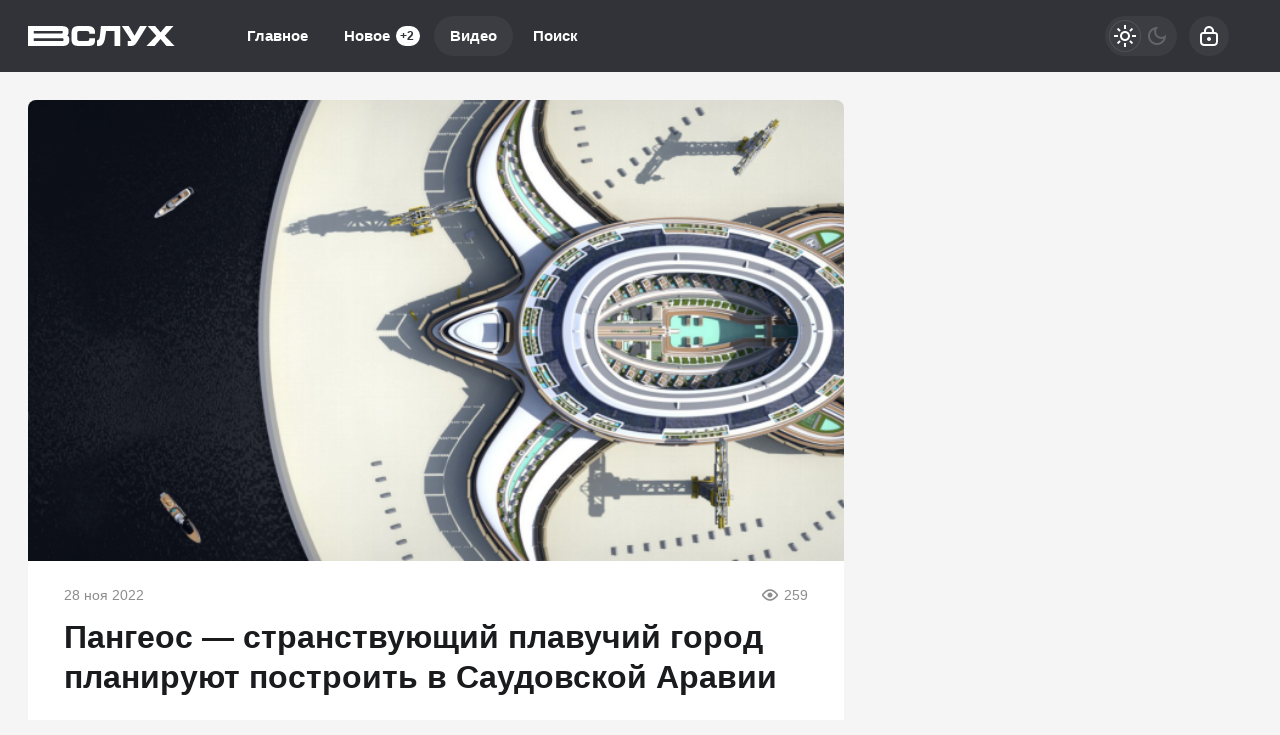

--- FILE ---
content_type: text/html; charset=utf-8
request_url: https://vsluh.net/109-pangeos-stranstvujuschij-plavuchij-gorod-planirujut-postroit-v-saudovskoj-aravii.html
body_size: 20169
content:
<!DOCTYPE html>
<html prefix="og:http://ogp.me/ns# article:http://ogp.me/ns/article#" lang="ru" class="load">
<head>
<title>Пангеос — странствующий плавучий город планируют построить в Саудовской Аравии</title>
<meta charset="utf-8">
<meta name="title" content="Пангеос — странствующий плавучий город планируют построить в Саудовской Аравии">
<meta name="description" content="Итальянская дизайнерская студия Lazzarini презентовала концепт в форме гигантской черепахи. Плавучий город, или «тераяхта», как называют ее создатели, рассчитан на 60 тысяч жителей. Проект будет работать на солнечной энергии, а предварительная стоимость строительства заявлена около 8 млрд долларов.">
<meta name="keywords" content="будет, город, Проект, Итальянская, дизайнерская, студия, Lazzarini, презентовала, концепт, форме, гигантской, черепахи, Плавучий, «тераяхта», называют, создатели, рассчитан, тысяч, жителей, работать">
<meta name="generator" content="DataLife Engine (https://dle-news.ru)">
<link rel="canonical" href="https://vsluh.net/109-pangeos-stranstvujuschij-plavuchij-gorod-planirujut-postroit-v-saudovskoj-aravii.html">
<link rel="alternate" type="application/rss+xml" title="ВСЛУХ RSS" href="https://vsluh.net/rss.xml">
<link rel="search" type="application/opensearchdescription+xml" title="ВСЛУХ" href="https://vsluh.net/index.php?do=opensearch">
<link rel="preconnect" href="https://vsluh.net/" fetchpriority="high">
<meta property="twitter:title" content="Пангеос — странствующий плавучий город планируют построить в Саудовской Аравии">
<meta property="twitter:url" content="https://vsluh.net/109-pangeos-stranstvujuschij-plavuchij-gorod-planirujut-postroit-v-saudovskoj-aravii.html">
<meta property="twitter:card" content="summary_large_image">
<meta property="twitter:image" content="https://vsluh.net/uploads/posts/2022-11/pangeos.png">
<meta property="twitter:description" content="Итальянская дизайнерская студия Lazzarini презентовала концепт в форме гигантской черепахи. Плавучий город, или «тераяхта», как называют ее создатели, рассчитан на 60 тысяч жителей.">
<meta property="og:type" content="article">
<meta property="og:site_name" content="ВСЛУХ">
<meta property="og:title" content="Пангеос — странствующий плавучий город планируют построить в Саудовской Аравии">
<meta property="og:url" content="https://vsluh.net/109-pangeos-stranstvujuschij-plavuchij-gorod-planirujut-postroit-v-saudovskoj-aravii.html">
<meta property="og:image" content="https://vsluh.net/uploads/posts/2022-11/pangeos.png">
<meta property="og:description" content="Итальянская дизайнерская студия Lazzarini презентовала концепт в форме гигантской черепахи. Плавучий город, или «тераяхта», как называют ее создатели, рассчитан на 60 тысяч жителей.">
<meta name="HandheldFriendly" content="true">
<meta name="format-detection" content="telephone=no">
<meta name="viewport" content="initial-scale=1.0, width=device-width">
<meta name="apple-mobile-web-app-capable" content="yes">
<meta name="apple-mobile-web-app-status-bar-style" content="default">
<meta name="mobile-web-app-capable" content="yes">

<meta name="robots" content="max-image-preview:large">
<meta property="og:type" content="article">



<link rel="manifest" href="/manifest.json">

<link rel="shortcut icon" href="/templates/vsluh/brand/favicon/favicon.ico">
<link rel="apple-touch-icon" sizes="180x180" href="/templates/vsluh/brand/favicon/apple-touch-icon.png">
<link rel="icon" type="image/svg+xml" href="/templates/vsluh/brand/favicon/favicon.svg">
<link rel="icon" type="image/png" sizes="64x64" href="/templates/vsluh/brand/favicon/f64.png">
<link rel="icon" type="image/png" sizes="32x32" href="/templates/vsluh/brand/favicon/f32.png">
<link rel="icon" type="image/png" sizes="16x16" href="/templates/vsluh/brand/favicon/f16.png">



<link rel="preload" as="script" href="/templates/vsluh/js/darkmod.js?v=ncwyf">
<link rel="preload" as="script" href="/engine/classes/js/jquery3.js?v=ncwyf">

<link rel="preload" as="style" href="/templates/vsluh/brand/config.css?v=ncwyf">
<link rel="preload" as="style" href="/templates/vsluh/css/sys.css?v=ncwyf">
<link rel="preload" as="style" href="/templates/vsluh/css/style.css?v=ncwyf">


<link rel="preload" as="style" href="/templates/vsluh/css/text.css?v=ncwyf">
<link rel="preload" as="style" href="/templates/vsluh/css/fullstory.css?v=ncwyf">


<link href="/templates/vsluh/brand/config.css?v=ncwyf" type="text/css" rel="stylesheet" media="all">
<link href="/templates/vsluh/css/sys.css?v=ncwyf" type="text/css" rel="stylesheet" media="all">
<link href="/templates/vsluh/css/style.css?v=ncwyf" type="text/css" rel="stylesheet" media="all">


<link href="/templates/vsluh/css/short.css?v=ncwyf" type="text/css" rel="stylesheet" media="all">


<link href="/templates/vsluh/css/fullstory.css?v=ncwyf" type="text/css" rel="stylesheet" media="all">
<link href="/templates/vsluh/css/text.css?v=ncwyf" type="text/css" rel="stylesheet" media="all">




<link href="/templates/vsluh/css/uidialog.css?v=ncwyf" type="text/css" rel="stylesheet" media="all">

<link href="/templates/vsluh/css/login.css?v=ncwyf" type="text/css" rel="stylesheet" media="all">





<script src="/templates/vsluh/js/darkmod.js?v=ncwyf"></script>




<script>window.yaContextCb=window.yaContextCb||[]</script>
<script src="https://yandex.ru/ads/system/context.js" async></script>


<script>
	var isElementVisible = function (id) {
	target = document.querySelector('#' + id);

		// Все позиции элемента
		var targetPosition = {
			top: window.pageYOffset + target.getBoundingClientRect().top,
			left: window.pageXOffset + target.getBoundingClientRect().left,
			right: window.pageXOffset + target.getBoundingClientRect().right,
			bottom: window.pageYOffset + target.getBoundingClientRect().bottom
			},
			// Получаем позиции окна
			windowPosition = {
			top: window.pageYOffset,
			left: window.pageXOffset,
			right: window.pageXOffset + document.documentElement.clientWidth,
			bottom: window.pageYOffset + document.documentElement.clientHeight
			};

		if (targetPosition.bottom > windowPosition.top && // Если позиция нижней части элемента больше позиции верхней чайти окна, то элемент виден сверху
			targetPosition.top < windowPosition.bottom && // Если позиция верхней части элемента меньше позиции нижней чайти окна, то элемент виден снизу
			targetPosition.right > windowPosition.left && // Если позиция правой стороны элемента больше позиции левой части окна, то элемент виден слева
			targetPosition.left < windowPosition.right) { // Если позиция левой стороны элемента меньше позиции правой чайти окна, то элемент виден справа
			// Если элемент полностью видно, то запускаем следующий код

			return true 
		} else {

			return false
		};
	};
</script>

</head>

<body>
	 
<header id="header" class="header">
	<div class="wrp">
		<button class="h-burger" id="o-menu" aria-label="Меню" style="display:none;">
			<span class="iswap">
				<svg width="24" height="24" class="ic iswap-ic"><path d="M3 4V6H21V4H3ZM3 13H21V11H3V13ZM3 20H21V18H3V20Z"/></svg>
				<svg width="24" height="24" class="ic iswap-close"><use xlink:href="#ic-close"></use></svg>
			</span>
		</button>
		<div class="h-first"><a class="logo" href="/" title="Вслух" aria-label="Вслух">
    <svg width="147" height="20" viewBox="0 0 147 20" xmlns="http://www.w3.org/2000/svg">
        <path d="M39.27 9.46C40.15 8.77 40.62 7.63 40.62 5.37C40.62 4.05 40.62 0.02 33.53 0.02H0V19.99H34.44C39.21 19.99 41.34 18.09 41.34 13.83C41.34 11.42 40.57 10.21 39.27 9.45V9.46ZM5.83 4.91H33.64C34.44 4.91 34.8 5.27 34.8 6.07C34.8 6.62 34.65 7.55 33.67 7.55H5.83V4.91ZM33.5 15.09H5.82V12.21H33.65C35.5 12.21 35.5 12.53 35.5 13.61C35.5 14.84 35.5 15.09 33.48 15.09H33.5ZM61.33 12.94C61.33 14.56 61 14.96 58.49 14.96H52.15C49.89 14.96 49.28 14.63 49.28 12.31V7.75C49.28 5.3 49.55 5.04 52.15 5.04H58.49C60.88 5.04 61.33 5.77 61.33 7.11V7.79H67.1V7.11C67.09 0.86 63.17 0.01 59.33 0.01H51.32C45.48 0.01 43.51 1.92 43.51 7.58V12.8C43.51 18.1 45.44 19.98 50.9 19.98H59.78C65.44 19.98 67.09 18.4 67.12 12.94V12.25H61.33V12.93V12.94ZM71.8 10.46C71.63 11.84 71.32 13.54 69.86 14.17C69.5 14.33 69.16 14.35 68.92 14.34V19.97C69.25 19.99 69.71 20.01 70.26 19.99C70.97 19.97 71.82 19.88 72.3 19.76C73.83 19.39 74.79 17.94 75.28 17.22C76.24 15.81 76.54 14.51 76.96 12.28C77.32 10.35 77.73 7.92 78.1 5.07H86.52V19.96H92.35V0H72.96C72.59 3.86 72.19 7.34 71.8 10.46ZM112.02 0L106.54 9.78L100.74 0H93.82L103.12 14.17C103.27 14.4 103.32 14.57 103.32 14.64C103.32 14.77 102.85 15.08 101.44 15.08H99.87V19.97H102.3C105.73 19.97 106.95 19.39 109.64 15.04L118.94 0H112.02ZM136.77 9.7L145.48 0H137.97L132.54 6.43L127.11 0H119.6L128.31 9.7L118.55 19.97H126.6L132.54 12.98L138.48 19.97H146.53L136.77 9.7Z"/>
    </svg>
</a></div>
		
		<div id="h-menu" class="h-menu" style="display:none;">
			<div class="h-menu-tools">
				<form class="qsearch" method="post">
	<div class="qsearch-field">
		<input id="qsearch-input" class="qsearch-field-input" name="story" type="search" placeholder="Поиск по сайту..." autocomplete="off">
		<button class="qsearch-field-btn" type="submit" title="Найти" aria-label="Найти">
			<svg width="24" height="24" class="ic"><path d="M11 3C6.58172 3 3 6.58172 3 11C3 15.4183 6.58172 19 11 19C12.8487 19 14.551 18.3729 15.9056 17.3199L20 21.4142L21.4142 20L17.3199 15.9056C18.3729 14.551 19 12.8487 19 11C19 6.58172 15.4183 3 11 3ZM5 11C5 7.68629 7.68629 5 11 5C14.3137 5 17 7.68629 17 11C17 14.3137 14.3137 17 11 17C7.68629 17 5 14.3137 5 11Z"/></svg>
		</button>
		<i class="qsearch-field-line"></i>
	</div>
	<button class="qsearch-close" id="x-search" title="Закрыть поиск" aria-label="Закрыть поиск">
		<svg width="24" height="24" class="ic"><use xlink:href="#ic-close"></use></svg>
	</button>
	<input type="hidden" name="do" value="search" autocomplete="off">
	<input type="hidden" name="subaction" value="search" autocomplete="off">
</form>
				
			</div>
			<div class="h-menu-over dark">
				<nav class="h-menu-links">
					<a href="/" title="Главное">Главное</a>
					<a href="/new/" title="Новости">Новое<i class="badge">+2</i></a>
					<a class="active" href="/video/" title="Видео">Видео<i class="badge"></i></a>
					<a class="h-menu-search" id="o-search" href="/index.php?do=search" title="Поиск">Поиск</a>
				</nav>
				<div class="h-menu-add" style="display: none;"><a class="btn btn-tone btn-lg" href="/addnews.html">Добавить новость</a></div>
				<nav class="h-menu-sublinks" style="display: none;"><a href="https://vomedia.ru/20-vsluh.html" target="_blank">Реклама</a>
<a href="/index.php?do=feedback" target="_self">Контакты</a>
<a href="/about.html" target="_self">Об издании</a>
<a href="/rules.html" target="_self">Правила</a></nav>
				<div class="h-menu-soc" style="display: none;">
					<nav class="social-links">
	
	<a href="https://ok.ru/vsluhnet" target="_blank" rel="nofollow noopener noreferrer" class="soc_ok" title="Одноклассники" aria-label="Одноклассники"><svg width="32" height="32"><use xlink:href="#ic-ok"></use></svg></a>
	<a href="https://vk.com/vsluhnet" target="_blank" rel="nofollow noopener noreferrer" class="soc_vk" title="VK" aria-label="VK"><svg width="32" height="32"><use xlink:href="#ic-vk"></use></svg></a>
	<a href="https://dzen.ru/vsluh.net" target="_blank" rel="nofollow noopener noreferrer" class="soc_dzen" title="Дзен" aria-label="Дзен"><svg width="32" height="32"><use xlink:href="#ic-dzen"></use></svg></a>
</nav>
				</div>
				
			</div>
		</div>
		
		<div class="h-tools">
			<button class="h-darkmod" aria-label="Светлая / Темная версия" id="mod-toggle">
				<span class="h-darkmod-in">
					<svg class="ic mod-light" width="24" height="24" viewBox="0 0 24 24" xmlns="http://www.w3.org/2000/svg">
						<path d="M12 15C12.8333 15 13.5417 14.7083 14.125 14.125C14.7083 13.5417 15 12.8333 15 12C15 11.1667 14.7083 10.4583 14.125 9.875C13.5417 9.29167 12.8333 9 12 9C11.1667 9 10.4583 9.29167 9.875 9.875C9.29167 10.4583 9 11.1667 9 12C9 12.8333 9.29167 13.5417 9.875 14.125C10.4583 14.7083 11.1667 15 12 15ZM12 17C10.6167 17 9.4375 16.5125 8.4625 15.5375C7.4875 14.5625 7 13.3833 7 12C7 10.6167 7.4875 9.4375 8.4625 8.4625C9.4375 7.4875 10.6167 7 12 7C13.3833 7 14.5625 7.4875 15.5375 8.4625C16.5125 9.4375 17 10.6167 17 12C17 13.3833 16.5125 14.5625 15.5375 15.5375C14.5625 16.5125 13.3833 17 12 17ZM5 13H1V11H5V13ZM23 13H19V11H23V13ZM11 5V1H13V5H11ZM11 23V19H13V23H11ZM6.4 7.75L3.875 5.325L5.3 3.85L7.7 6.35L6.4 7.75ZM18.7 20.15L16.275 17.625L17.6 16.25L20.125 18.675L18.7 20.15ZM16.25 6.4L18.675 3.875L20.15 5.3L17.65 7.7L16.25 6.4ZM3.85 18.7L6.375 16.275L7.75 17.6L5.325 20.125L3.85 18.7Z" />
					</svg>
					<svg class="ic mod-dark" width="24" height="24" viewBox="0 0 24 24" xmlns="http://www.w3.org/2000/svg">
						<path d="M12 21C9.5 21 7.375 20.125 5.625 18.375C3.875 16.625 3 14.5 3 12C3 9.5 3.875 7.375 5.625 5.625C7.375 3.875 9.5 3 12 3C12.2333 3 12.4625 3.00833 12.6875 3.025C12.9125 3.04167 13.1333 3.06667 13.35 3.1C12.6667 3.58333 12.1208 4.2125 11.7125 4.9875C11.3042 5.7625 11.1 6.6 11.1 7.5C11.1 9 11.625 10.275 12.675 11.325C13.725 12.375 15 12.9 16.5 12.9C17.4167 12.9 18.2583 12.6958 19.025 12.2875C19.7917 11.8792 20.4167 11.3333 20.9 10.65C20.9333 10.8667 20.9583 11.0875 20.975 11.3125C20.9917 11.5375 21 11.7667 21 12C21 14.5 20.125 16.625 18.375 18.375C16.625 20.125 14.5 21 12 21ZM12 19C13.4667 19 14.7833 18.5958 15.95 17.7875C17.1167 16.9792 17.9667 15.925 18.5 14.625C18.1667 14.7083 17.8333 14.775 17.5 14.825C17.1667 14.875 16.8333 14.9 16.5 14.9C14.45 14.9 12.7042 14.1792 11.2625 12.7375C9.82083 11.2958 9.1 9.55 9.1 7.5C9.1 7.16667 9.125 6.83333 9.175 6.5C9.225 6.16667 9.29167 5.83333 9.375 5.5C8.075 6.03333 7.02083 6.88333 6.2125 8.05C5.40417 9.21667 5 10.5333 5 12C5 13.9333 5.68333 15.5833 7.05 16.95C8.41667 18.3167 10.0667 19 12 19Z" />
					</svg>
				</span>
			</button>
			
			<button class="h-login" id="login-btn" aria-label="Войти">
				<svg class="ic" width="24" height="24" viewBox="0 0 24 24" xmlns="http://www.w3.org/2000/svg"><path d="M12 13C10.9 13 10 13.9 10 15C10 16.1 10.9 17 12 17C13.1 17 14 16.1 14 15C14 13.9 13.1 13 12 13ZM20.92 10.67C20.83 10.01 20.63 9.39 20.12 8.88C19.61 8.37 18.98 8.17 18.33 8.08C17.95 8.03 17.5 8.01 17 8V7C17 4.24 14.76 2 12 2C9.24 2 7 4.24 7 7V8C6.5 8.01 6.06 8.03 5.67 8.08C5.01 8.17 4.39 8.37 3.88 8.88C3.37 9.39 3.17 10.02 3.08 10.67C3 11.28 3 12.05 3 12.93V15.07C3 16.42 3 17.54 3.12 18.43C3.24 19.36 3.52 20.18 4.17 20.83C4.83 21.49 5.65 21.76 6.57 21.88C7.45 22 8.57 22 9.92 22H14.06C15.41 22 16.53 22 17.41 21.88C18.34 21.76 19.16 21.48 19.81 20.83C20.47 20.17 20.74 19.35 20.86 18.43C20.98 17.55 20.98 16.43 20.98 15.08V12.94C20.98 12.05 20.98 11.29 20.9 10.68L20.92 10.67ZM9 7C9 5.34 10.34 4 12 4C13.66 4 15 5.34 15 7V8H9V7ZM19 15C19 16.44 19 17.42 18.9 18.16C18.81 18.87 18.64 19.19 18.42 19.42C18.2 19.65 17.87 19.81 17.16 19.9C16.43 20 15.44 20 14 20H10C8.56 20 7.58 20 6.84 19.9C6.13 19.81 5.81 19.64 5.58 19.42C5.36 19.2 5.19 18.87 5.1 18.16C5 17.43 5 16.44 5 15V13C5 12.03 5 11.4 5.06 10.94C5.12 10.51 5.21 10.37 5.29 10.29C5.37 10.21 5.5 10.12 5.94 10.06C6.4 10 7.03 10 8 10H16C16.97 10 17.6 10 18.06 10.06C18.49 10.12 18.63 10.21 18.71 10.29C18.79 10.37 18.88 10.5 18.94 10.94C19 11.4 19 12.03 19 13V15Z"/></svg>
			</button>
			
			
		</div>
	</div>
</header>


	
	<main id="page" class="page-content">
	
	

	
	
<div class="str wrp wrpcont">
	<div class="str-cont grid-sm g-sm-c2">
		
		<article id="full-story" class="cbox full-story view-video" data-id="109">
			
			<div class="full-story-media story-img">
				<div class="fit-cover">
					
					<img src="/uploads/posts/2022-11/pangeos.png" width="430" height="280" alt="Пангеос — странствующий плавучий город планируют построить в Саудовской Аравии" title="Пангеос — странствующий плавучий город планируют построить в Саудовской Аравии" fetchpriority="high" decoding="async">
				</div>
				<!--dle_media_begin:https://youtu.be/XT_3YmlXvOI--><iframe width="600" height="338" allow="autoplay" data-src="https://www.youtube.com/embed/XT_3YmlXvOI?feature=oembed" frameborder="0" allow="accelerometer; autoplay; clipboard-write; encrypted-media; gyroscope; picture-in-picture; web-share" referrerpolicy="strict-origin-when-cross-origin" allowfullscreen title="Pangeos the Terayacht"></iframe><!--dle_media_end-->
			</div>
			
			<div class="full-meta">
				
				<time class="meta meta-time" datetime="2022-11-28T07:30">28 ноя 2022</time>
				<span class="meta meta-views"><svg width="20" height="20" class="ic"><use xlink:href="#ic-view"></use></svg>259</span>
			</div>
			
			<h1 class="heading">
				
				
				Пангеос — странствующий плавучий город планируют построить в Саудовской Аравии
			</h1>
			<div class="full-story-text text">
				
				<meta property="og:type" content="article">
				<meta property="og:title" content="Пангеос — странствующий плавучий город планируют построить в Саудовской Аравии">
				<meta property="og:url" content="https://vsluh.net/109-pangeos-stranstvujuschij-plavuchij-gorod-planirujut-postroit-v-saudovskoj-aravii.html" />
				<meta property="article:author" content="Евгения Бусина">
				<meta property="article:section" content="Видео">
				<meta property="article:tag"
					content="Группа - гость">
				<meta property="article:published_time" content="2022-11-28T07:30:52+0300">
				<meta itemprop="datePublished" content="2022-11-28T07:30:52+0300" />
				<meta itemprop="identifier" content="109">
				
				Итальянская дизайнерская студия Lazzarini презентовала концепт в форме гигантской черепахи. Плавучий город, или «тераяхта», как называют ее создатели, рассчитан на 60 тысяч жителей. <br><br>Проект будет работать на солнечной энергии, а предварительная стоимость строительства заявлена около 8 млрд долларов.<br><br>Проект назван Пангеос, в честь древнего единого суперконтинента. Концепция "тераяхты" будет включать в себя отели, торговые центры и парки, взлетно-посадочную полосу для самолетов и вертолетные площадки.<br><br>Инженеры оценивают сроки постройки плавучего города в восемь лет. Проектом Pangeos заинтересовался наследный принц Саудовской Аравии Мухаммед ибн Салман. Известна его страсть к грандиозным стройкам будущего.<br><br>По задумке создателей плавучий город будет постоянно находиться в движении, путешествуя в самые разные уголки планеты.
			</div>
			
			
			
			
			<ul class="full-story-data grid-sm g-sm-c2 c-muted">
				
				
			</ul>
			
			
			
			
			<div class="block-ad-fullstory"><!-- Yandex.RTB R-A-216584-18 -->
<div id="yandex_rtb_R-A-216584-18"></div>
<script>window.yaContextCb.push(()=>{
  Ya.Context.AdvManager.render({
    renderTo: 'yandex_rtb_R-A-216584-18',
    blockId: 'R-A-216584-18'
  })
})</script></div>
			

			
			<div class="full-story-foot cv-auto">
				
<div class="share">
	<a class="fbtn share-btn share-tg" href="https://t.me/share/url?url=https://vsluh.net/109-pangeos-stranstvujuschij-plavuchij-gorod-planirujut-postroit-v-saudovskoj-aravii.html&amp;text=Пангеос — странствующий плавучий город планируют построить в Саудовской Аравии" target="_blank" rel="noopener nofollow" title="Поделиться в Телеграм" aria-label="Поделиться в Телеграм" onclick="minWin(this.href); return false;" role="button"><svg width="32" height="32" class="ic"><use xlink:href="#ic-telegram"></use></svg></a>
	<a class="fbtn share-btn share-vk" href="https://vk.com/share.php?url=https://vsluh.net/109-pangeos-stranstvujuschij-plavuchij-gorod-planirujut-postroit-v-saudovskoj-aravii.html&title=Пангеос — странствующий плавучий город планируют построить в Саудовской Аравии" target="_blank" rel="noopener nofollow" title="Поделиться в VK" aria-label="Поделиться в VK" onclick="minWin(this.href); return false;" role="button"><svg width="32" height="32" class="ic"><use xlink:href="#ic-vk"></use></svg></a>
	<a class="fbtn share-btn share-ok" href="https://connect.ok.ru/offer?url=https://vsluh.net/109-pangeos-stranstvujuschij-plavuchij-gorod-planirujut-postroit-v-saudovskoj-aravii.html&title=Пангеос — странствующий плавучий город планируют построить в Саудовской Аравии" target="_blank" rel="noopener nofollow" title="Поделиться в Одноклассниках" aria-label="Поделиться в Одноклассниках" onclick="minWin(this.href); return false;" role="button"><svg width="32" height="32" class="ic"><use xlink:href="#ic-ok"></use></svg></a>
</div>

				
			</div>
			 <div class="channels">
	<div class="channels-info">
		<div class="channels-info-title title">Наши новостные каналы</div>
		<p class="channels-info-text">Подписывайтесь и будьте в курсе свежих новостей и важнейших событиях дня.</p>
	</div>
	<div class="channels-links">
		<a href="https://vk.com/vsluhnet" rel="nofollow noreferrer" target="_blank">
			<svg xmlns="http://www.w3.org/2000/svg" width="32" height="32" viewBox="0 0 32 32"><path d="M32 16C32 7.16344 24.8366 0 16 0C7.16344 0 0 7.16344 0 16C0 24.8366 7.16344 32 16 32C24.8366 32 32 24.8366 32 16Z" fill="#0277FF"/><path d="M17.1495 21.3333C11.0754 21.3333 7.61125 17.329 7.4668 10.6666H10.5088C10.6088 15.5566 12.8545 17.6282 14.6285 18.0555V10.6666H17.494V14.8846C19.2483 14.703 21.0915 12.781 21.7137 10.6666H24.5779C24.343 11.7633 23.8753 12.8016 23.2041 13.7166C22.5328 14.6315 21.6724 15.4034 20.6767 15.9839C21.7884 16.5139 22.7705 17.2648 23.558 18.1869C24.3455 19.1091 24.9203 20.1815 25.2446 21.3333H22.0915C21.8008 20.3331 21.2094 19.4378 20.3914 18.7596C19.5735 18.0814 18.5655 17.6506 17.494 17.5213V21.3333H17.1495Z" fill="white"/></svg>
			<span>ВКонтакте</span>
		</a>
		<a href="https://dzen.ru/vsluh.net" rel="nofollow noreferrer" target="_blank">
			<svg xmlns="http://www.w3.org/2000/svg" width="32" height="32" viewBox="0 0 32 32"><path fill="currentColor" d="m19.09,19.09c-2.52,2.59-2.7,5.83-2.91,12.91,6.61,0,11.17-.02,13.52-2.31,2.29-2.35,2.31-7.13,2.31-13.52-7.09.23-10.32.4-12.91,2.91ZM0,16.17c0,6.39.02,11.17,2.31,13.52,2.35,2.29,6.91,2.31,13.52,2.31-.23-7.09-.4-10.32-2.91-12.91-2.59-2.51-5.83-2.7-12.91-2.91ZM15.83,0C9.23,0,4.66.02,2.31,2.31.02,4.66,0,9.44,0,15.83c7.09-.23,10.32-.4,12.91-2.91,2.52-2.59,2.7-5.83,2.91-12.91Zm3.26,12.91c-2.52-2.59-2.7-5.83-2.91-12.91,6.61,0,11.17.02,13.52,2.31,2.29,2.35,2.31,7.13,2.31,13.52-7.09-.23-10.32-.4-12.91-2.91Z"/></svg>
			<span>Дзен</span>
		</a>
		<a href="https://ok.ru/vsluhnet" rel="nofollow noreferrer" target="_blank">
			<svg fill="none" width="120" height="120" viewBox="0 0 120 120" xmlns="http://www.w3.org/2000/svg"><path d="M120 60C120 93.1371 93.1371 120 60 120C26.8629 120 0 93.1371 0 60C0 26.8629 26.8629 0 60 0C93.1371 0 120 26.8629 120 60Z" fill="#ED812B"/><path d="M67.2847 75.8688C70.9635 75.0229 74.4778 73.5528 77.6718 71.5228C80.0781 69.8952 80.7244 66.6051 79.1144 64.1725C77.5679 61.8332 74.4864 61.1273 72.0887 62.5595C64.7313 67.2118 55.3829 67.2118 48.0255 62.5595C45.5816 61.0019 42.3559 61.7428 40.8122 64.2075C40.8122 64.2133 40.8122 64.2191 40.8065 64.222C39.2657 66.6926 39.9986 69.9565 42.4424 71.514L42.4482 71.5199C45.6364 73.547 49.1478 75.02 52.8237 75.86L42.8262 85.9667C40.7863 87.9939 40.7488 91.3044 42.7454 93.3666L42.8319 93.4541C43.8245 94.4866 45.169 95 46.5078 95C47.8495 95 49.1911 94.4866 50.1865 93.4541L60.0571 83.5254L69.8786 93.4599C71.956 95.4871 75.2741 95.4317 77.2822 93.3287C79.2385 91.2782 79.2385 88.026 77.2822 85.9784L67.2847 75.8688ZM60.0571 61.1332C69.9248 61.1215 77.917 53.042 77.9314 43.0695C77.9314 33.1087 69.9103 25 60.0571 25C50.2038 25 42.1828 33.1087 42.1828 43.0753C42.1972 53.0508 50.1923 61.1303 60.0571 61.1361V61.1332ZM60.0571 35.5909C64.1427 35.5967 67.4521 38.9452 67.455 43.0724C67.455 47.2026 64.1427 50.5481 60.0571 50.554C55.9744 50.5481 52.665 47.2055 52.6563 43.0753C52.6621 38.9422 55.9744 35.5967 60.0571 35.5879V35.5909Z" fill="white"/></svg>
			<span>Одноклассники</span>
		</a>
	</div>
</div>
		</article>
		
		<div class="cbox comments cv-auto"><!-- Tolstoy Comments Init -->
<script type="text/javascript">!(function(w,d,s,l,x){w[l]=w[l]||[];w[l].t=w[l].t||new Date().getTime();var f=d.getElementsByTagName(s)[0],j=d.createElement(s);j.async=!0;j.src='//web.tolstoycomments.com/sitejs/app.js?i='+l+'&x='+x+'&t='+w[l].t;f.parentNode.insertBefore(j,f);})(window,document,'script','tolstoycomments','4957');</script>
<!-- /Tolstoy Comments Init -->

<!-- Tolstoy Comments Widget -->
<div class="tolstoycomments-feed"></div>
<script type="text/javascript">
	window['tolstoycomments'] = window['tolstoycomments'] || [];
	window['tolstoycomments'].push({
		action: 'init',
		values: {
			visible: true
		}
	});
</script>
<!-- /Tolstoy Comments Widget --></div>		
		<div class="sep-title cv-auto"><span>Рекомендуем для вас</span></div>
		<div class="cv-auto"><!-- Yandex Native Ads C-A-216584-14 -->
<div id="id-C-A-216584-14"></div>
<script>window.yaContextCb.push(()=>{
  Ya.Context.AdvManager.renderWidget({
    renderTo: 'id-C-A-216584-14',
    blockId: 'C-A-216584-14',
    darkTheme: localStorage.getItem('theme') === 'dark' || (localStorage.getItem('theme') == null && window.matchMedia("(prefers-color-scheme: dark)").matches) ? true : false
  })
})</script></div>
		
		<article class="post cbox item g-item cv-auto" data-id="5425">
	<figure class="post-img fit-cover">
		<img src="/uploads/mini/shortstory/9e3/2826d1e8afa86d6577c32296e5712.webp" width="430" height="280" title="Главный охотник за лох-несским чудовищем потряс широкую публику своим заявлением" alt="Главный охотник за лох-несским чудовищем потряс широкую публику своим заявлением" loading="lazy" fetchpriority="low" decoding="async">
	</figure>
	<h2 class="title">
		
		<a class="item-link" href="https://vsluh.net/5425-glavnyj-ohotnik-za-loh-nesskim-chudovischem-potrjas-shirokuju-publiku-svoim-zajavleniem.html">Главный охотник за лох-несским чудовищем потряс широкую публику своим заявлением</a>
	</h2>
	
	<div class="post-text">Никто и не ожидал, что 52 года постоянных поисков завершатся именно так...</div>
	<div class="post-meta">
		
		<time class="meta meta-time" datetime="2026-01-14T17:00">14 янв 2026</time>
		<a href="https://vsluh.net/5425-glavnyj-ohotnik-za-loh-nesskim-chudovischem-potrjas-shirokuju-publiku-svoim-zajavleniem.html" class="meta meta-views"><svg width="20" height="20" class="ic"><use xlink:href="#ic-view"></use></svg>8 917</a>
	</div>
</article><article class="post cbox item g-item cv-auto" data-id="5427">
	<figure class="post-img fit-cover">
		<img src="/uploads/mini/shortstory/7ec/eb5e1899223a51b17c62b681ace2f.webp" width="430" height="280" title="В советских газетах снова нашлось предсказание будущего: Что же на этот раз?" alt="В советских газетах снова нашлось предсказание будущего: Что же на этот раз?" loading="lazy" fetchpriority="low" decoding="async">
	</figure>
	<h2 class="title">
		
		<a class="item-link" href="https://vsluh.net/5427-v-sovetskih-gazetah-snova-nashlos-predskazanie-buduschego-chto-zhe-na-jetot-raz.html">В советских газетах снова нашлось предсказание будущего: Что же на этот раз?</a>
	</h2>
	
	<div class="post-text">Оказалось, что еще в 1948 году «Московский большевик» написал о планах США захватить Гренландию...</div>
	<div class="post-meta">
		
		<time class="meta meta-time" datetime="2026-01-15T14:41">15 янв 2026</time>
		<a href="https://vsluh.net/5427-v-sovetskih-gazetah-snova-nashlos-predskazanie-buduschego-chto-zhe-na-jetot-raz.html" class="meta meta-views"><svg width="20" height="20" class="ic"><use xlink:href="#ic-view"></use></svg>5 744</a>
	</div>
</article><article class="post cbox item g-item cv-auto" data-id="5430">
	<figure class="post-img fit-cover">
		<img src="/uploads/mini/shortstory/2c7/5d4422fed53c37fc06804790f4186.webp" width="430" height="280" title="Росархив рассекретил документы: Доказано, что именно Польша не дала СССР остановить Вторую мировую войну" alt="Росархив рассекретил документы: Доказано, что именно Польша не дала СССР остановить Вторую мировую войну" loading="lazy" fetchpriority="low" decoding="async">
	</figure>
	<h2 class="title">
		
		<a class="item-link" href="https://vsluh.net/5430-rosarhiv-rassekretil-dokumenty-dokazano-chto-imenno-polsha-ne-dala-sssr-ostanovit-vtoruju-mirovuju-vojnu.html">Росархив рассекретил документы: Доказано, что именно Польша не дала СССР остановить Вторую мировую войну</a>
	</h2>
	
	<div class="post-text">Об этом в 1939 году сообщали из Варшавы французские дипломаты и разведчики...</div>
	<div class="post-meta">
		
		<time class="meta meta-time" datetime="2026-01-17T20:27">Вчера, 20:27</time>
		<a href="https://vsluh.net/5430-rosarhiv-rassekretil-dokumenty-dokazano-chto-imenno-polsha-ne-dala-sssr-ostanovit-vtoruju-mirovuju-vojnu.html" class="meta meta-views"><svg width="20" height="20" class="ic"><use xlink:href="#ic-view"></use></svg>3 335</a>
	</div>
</article><article class="post cbox item g-item cv-auto" data-id="5423">
	<figure class="post-img fit-cover">
		<img src="/uploads/mini/shortstory/5ca/c8fedf554f78454d85252781397d6.webp" width="430" height="280" title="Случайное открытие поразило ученых: на Памире обнаружен аномальный ледник, который не тает, а, наоборот, растет" alt="Случайное открытие поразило ученых: на Памире обнаружен аномальный ледник, который не тает, а, наоборот, растет" loading="lazy" fetchpriority="low" decoding="async">
	</figure>
	<h2 class="title">
		
		<a class="item-link" href="https://vsluh.net/5423-sluchajnoe-otkrytie-porazilo-uchenyh-na-pamire-obnaruzhen-anomalnyj-lednik-kotoryj-ne-taet-a-naoborot-rastet.html">Случайное открытие поразило ученых: на Памире обнаружен аномальный ледник, который не тает, а, наоборот, растет</a>
	</h2>
	
	<div class="post-text">Почему исследователи надеются, что в итоге их проект поможет абсолютно всем людям на планете?...</div>
	<div class="post-meta">
		
		<time class="meta meta-time" datetime="2026-01-13T11:30">13 янв 2026</time>
		<a href="https://vsluh.net/5423-sluchajnoe-otkrytie-porazilo-uchenyh-na-pamire-obnaruzhen-anomalnyj-lednik-kotoryj-ne-taet-a-naoborot-rastet.html" class="meta meta-views"><svg width="20" height="20" class="ic"><use xlink:href="#ic-view"></use></svg>3 236</a>
	</div>
</article><article class="post cbox item g-item cv-auto" data-id="5426">
	<figure class="post-img fit-cover">
		<img src="/uploads/mini/shortstory/17f/532f2b5a77c1ec3fd00a4787b7b64.webp" width="430" height="280" title="Главная идея фильма «Парк юрского периода», которую наука считала фантастикой, оказалась очень даже реальной" alt="Главная идея фильма «Парк юрского периода», которую наука считала фантастикой, оказалась очень даже реальной" loading="lazy" fetchpriority="low" decoding="async">
	</figure>
	<h2 class="title">
		
		<a class="item-link" href="https://vsluh.net/5426-glavnaja-ideja-filma-park-jurskogo-perioda-kotoruju-nauka-schitala-fantastikoj-okazalas-ochen-dazhe-realnoj.html">Главная идея фильма «Парк юрского периода», которую наука считала фантастикой, оказалась очень даже реальной</a>
	</h2>
	
	<div class="post-text">Похоже, ученым придется извиниться перед комарами: кровососы действительно переносят чужие ДНК...</div>
	<div class="post-meta">
		
		<time class="meta meta-time" datetime="2026-01-14T23:30">14 янв 2026</time>
		<a href="https://vsluh.net/5426-glavnaja-ideja-filma-park-jurskogo-perioda-kotoruju-nauka-schitala-fantastikoj-okazalas-ochen-dazhe-realnoj.html" class="meta meta-views"><svg width="20" height="20" class="ic"><use xlink:href="#ic-view"></use></svg>3 069</a>
	</div>
</article><article class="post cbox item g-item cv-auto" data-id="5422">
	<figure class="post-img fit-cover">
		<img src="/uploads/mini/shortstory/459/6f24e511506878320ab868a462831.webp" width="430" height="280" title="Ученые сильно недооценивали древних охотников: уже 60 000 лет назад они использовали «умный» яд" alt="Ученые сильно недооценивали древних охотников: уже 60 000 лет назад они использовали «умный» яд" loading="lazy" fetchpriority="low" decoding="async">
	</figure>
	<h2 class="title">
		
		<a class="item-link" href="https://vsluh.net/5422-uchenye-silno-nedoocenivali-drevnih-ohotnikov-uzhe-60-000-let-nazad-oni-ispolzovali-umnyj-jad.html">Ученые сильно недооценивали древних охотников: уже 60 000 лет назад они использовали «умный» яд</a>
	</h2>
	
	<div class="post-text">Почему эксперты говорят, что были не просто отравленные стрелы, а первое в истории высокотехнологичное оружие?...</div>
	<div class="post-meta">
		
		<time class="meta meta-time" datetime="2026-01-12T17:48">12 янв 2026</time>
		<a href="https://vsluh.net/5422-uchenye-silno-nedoocenivali-drevnih-ohotnikov-uzhe-60-000-let-nazad-oni-ispolzovali-umnyj-jad.html" class="meta meta-views"><svg width="20" height="20" class="ic"><use xlink:href="#ic-view"></use></svg>2 925</a>
	</div>
</article><article class="post cbox item g-item cv-auto" data-id="5424">
	<figure class="post-img fit-cover">
		<img src="/uploads/mini/shortstory/767/61b6bfeb59acc9f7d24645434c4cb.webp" width="430" height="280" title="И разверзлись бездны в небе: Эксперты рассказали, может ли космический холод заморозить Землю" alt="И разверзлись бездны в небе: Эксперты рассказали, может ли космический холод заморозить Землю" loading="lazy" fetchpriority="low" decoding="async">
	</figure>
	<h2 class="title">
		
		<a class="item-link" href="https://vsluh.net/5424-i-razverzlis-bezdny-v-nebe-jeksperty-rasskazali-mozhet-li-kosmicheskij-holod-zamorozit-zemlju.html">И разверзлись бездны в небе: Эксперты рассказали, может ли космический холод заморозить Землю</a>
	</h2>
	
	<div class="post-text">От мамонтов в вечной мерзлоте до «моментального» замерзания городов: что наука реально знает о сверхморозах и при чем здесь полярный вихрь?...</div>
	<div class="post-meta">
		
		<time class="meta meta-time" datetime="2026-01-13T21:49">13 янв 2026</time>
		<a href="https://vsluh.net/5424-i-razverzlis-bezdny-v-nebe-jeksperty-rasskazali-mozhet-li-kosmicheskij-holod-zamorozit-zemlju.html" class="meta meta-views"><svg width="20" height="20" class="ic"><use xlink:href="#ic-view"></use></svg>2 917</a>
	</div>
</article><article class="post cbox item g-item cv-auto" data-id="5421">
	<figure class="post-img fit-cover">
		<img src="/uploads/mini/shortstory/782/63622a1c1acd6930e5d042d38725d.webp" width="430" height="280" title="Минус два мамонта: древние кости 70 лет «водили за нос» сотрудников музея на Аляске" alt="Минус два мамонта: древние кости 70 лет «водили за нос» сотрудников музея на Аляске" loading="lazy" fetchpriority="low" decoding="async">
	</figure>
	<h2 class="title">
		
		<a class="item-link" href="https://vsluh.net/5421-minus-dva-mamonta-drevnie-kosti-70-let-vodili-za-nos-sotrudnikov-muzeja-na-aljaske.html">Минус два мамонта: древние кости 70 лет «водили за нос» сотрудников музея на Аляске</a>
	</h2>
	
	<div class="post-text">Почему «волосатый слон» на витрине оказался… морским животным? И стоит ли верить подписям в музеях?...</div>
	<div class="post-meta">
		
		<time class="meta meta-time" datetime="2026-01-11T20:34">11 янв 2026</time>
		<a href="https://vsluh.net/5421-minus-dva-mamonta-drevnie-kosti-70-let-vodili-za-nos-sotrudnikov-muzeja-na-aljaske.html" class="meta meta-views"><svg width="20" height="20" class="ic"><use xlink:href="#ic-view"></use></svg>1 710</a>
	</div>
</article><article class="post cbox item g-item cv-auto" data-id="5428">
	<figure class="post-img fit-cover">
		<img src="/uploads/mini/shortstory/6bd/78a41c167f804c9c06a6caabaeb23.webp" width="430" height="280" title="Почему вирусы в космосе ведут себя странно, а поведение их вообще не предсказуемо?" alt="Почему вирусы в космосе ведут себя странно, а поведение их вообще не предсказуемо?" loading="lazy" fetchpriority="low" decoding="async">
	</figure>
	<h2 class="title">
		
		<a class="item-link" href="https://vsluh.net/5428-tam-virusy-vedut-sebja-stranno-a-povedenie-ih-voobsche-ne-predskazuemo.html">Почему вирусы в космосе ведут себя странно, а поведение их вообще не предсказуемо?</a>
	</h2>
	
	<div class="post-text">Новые эксперименты на МКС выявили такие поразительные аномалии. Но ученые только рады этому...</div>
	<div class="post-meta">
		
		<time class="meta meta-time" datetime="2026-01-16T13:00">16 янв 2026</time>
		<a href="https://vsluh.net/5428-tam-virusy-vedut-sebja-stranno-a-povedenie-ih-voobsche-ne-predskazuemo.html" class="meta meta-views"><svg width="20" height="20" class="ic"><use xlink:href="#ic-view"></use></svg>1 659</a>
	</div>
</article><article class="post cbox item g-item cv-auto" data-id="5429">
	<figure class="post-img fit-cover">
		<img src="/uploads/mini/shortstory/833/b21ac56d465850b23bada6e6079f4.webp" width="430" height="280" title="Еще одна загадка Древнего Рима: Что делали верблюды-гибриды в сердце Европы?" alt="Еще одна загадка Древнего Рима: Что делали верблюды-гибриды в сердце Европы?" loading="lazy" fetchpriority="low" decoding="async">
	</figure>
	<h2 class="title">
		
		<a class="item-link" href="https://vsluh.net/5429-tajna-drevnego-bazelja-otkuda-vzjalis-kosti-redkih-verbljudov-gibridov-v-samom-serdce-evropy.html">Еще одна загадка Древнего Рима: Что делали верблюды-гибриды в сердце Европы?</a>
	</h2>
	
	<div class="post-text">Эксперты говорят: новое открытие может серьезно переписать историю поздней Римской империи...</div>
	<div class="post-meta">
		
		<time class="meta meta-time" datetime="2026-01-16T17:53">16 янв 2026</time>
		<a href="https://vsluh.net/5429-tajna-drevnego-bazelja-otkuda-vzjalis-kosti-redkih-verbljudov-gibridov-v-samom-serdce-evropy.html" class="meta meta-views"><svg width="20" height="20" class="ic"><use xlink:href="#ic-view"></use></svg>820</a>
	</div>
</article><article class="post cbox item g-item cv-auto" data-id="5431">
	<figure class="post-img fit-cover">
		<img src="/uploads/mini/shortstory/7c6/3e64f1b8031058700b1808d99eba3.webp" width="430" height="280" title="Тесла снова меняет правила игры: генератор по проекту гения выжимает электричество из воздуха" alt="Тесла снова меняет правила игры: генератор по проекту гения выжимает электричество из воздуха" loading="lazy" fetchpriority="low" decoding="async">
	</figure>
	<h2 class="title">
		
		<a class="item-link" href="https://vsluh.net/5431-tesla-snova-menjaet-pravila-igry-generator-po-proektu-genija-vyzhimaet-jelektrichestvo-iz-vozduha.html">Тесла снова меняет правила игры: генератор по проекту гения выжимает электричество из воздуха</a>
	</h2>
	
	<div class="post-text">Эксперты говорят, что мы только сейчас доросли до великого изобретателя. Из 300 его открытий реализованы лишь десятки. Что еще может скрываться в архивах?...</div>
	<div class="post-meta">
		
		<time class="meta meta-time" datetime="2026-01-18T11:45">Сегодня, 11:45</time>
		<a href="https://vsluh.net/5431-tesla-snova-menjaet-pravila-igry-generator-po-proektu-genija-vyzhimaet-jelektrichestvo-iz-vozduha.html" class="meta meta-views"><svg width="20" height="20" class="ic"><use xlink:href="#ic-view"></use></svg>5</a>
	</div>
</article>
	</div>
	
	<aside class="str-side" style="display: none;">
		<div class="sticky">
			
			<div class="block"><!--AdFox START-->
<!--vomedia-->
<!--Площадка: vsluh.net / * / *-->
<!--Тип баннера: Безразмерный-->
<!--Расположение: Место №3-->
<div id="adfox_desktop_3"></div>
<script>
    window.yaContextCb.push(()=>{
        Ya.adfoxCode.create({
            ownerId: 227909,
        containerId: 'adfox_desktop_3',
            params: {
                pp: 'kgb',
            ps: 'coae',
            p2: 'fpua'
            }
        })
    })
</script>

<script>
setInterval(function(){ 
	if(isElementVisible('adfox_desktop_3') === true && document.hidden === false)
	{
		Ya.adfoxCode.reload('adfox_desktop_3', {onlyIfWasVisible: true});
		//console.log('timer');
	}	
}, 30000);
</script></div>
		</div>
	</aside>
</div>

	
	

	
	



	<div class="fly-scroll-up" style="display: none;">
    <a id="fly-scroll-up" href="#page" role="button" aria-label="Наверх">
        <svg class="ic" width="24" height="24"><use xlink:href="#ic-scroll"></use></svg>
    </a>
</div>
	</main>
	

<footer id="footer" class="footer dark cv-auto">
	<div class="wrp">
		<div class="foot-first">
			<div class="foot-main">
				<span class="foot-copy">© 2025 ВСЛУХ</span>
				<nav class="foot-links">
					<a href="https://vomedia.ru/20-vsluh.html" target="_blank">Реклама</a>
<a href="/index.php?do=feedback" target="_self">Контакты</a>
<a href="/about.html" target="_self">Об издании</a>
<a href="/rules.html" target="_self">Правила</a>
				</nav>
			</div>
			<nav class="social-links">
	
	<a href="https://ok.ru/vsluhnet" target="_blank" rel="nofollow noopener noreferrer" class="soc_ok" title="Одноклассники" aria-label="Одноклассники"><svg width="32" height="32"><use xlink:href="#ic-ok"></use></svg></a>
	<a href="https://vk.com/vsluhnet" target="_blank" rel="nofollow noopener noreferrer" class="soc_vk" title="VK" aria-label="VK"><svg width="32" height="32"><use xlink:href="#ic-vk"></use></svg></a>
	<a href="https://dzen.ru/vsluh.net" target="_blank" rel="nofollow noopener noreferrer" class="soc_dzen" title="Дзен" aria-label="Дзен"><svg width="32" height="32"><use xlink:href="#ic-dzen"></use></svg></a>
</nav>
			<a class="upper" id="footer-scroll-up" href="#page" title="Вверх" aria-label="Вверх" style="display:none;">
				<svg class="ic" width="24" height="24"><use xlink:href="#ic-scroll"></use></svg>
			</a>
		</div>
		<div class="foot-second">
			
			<div class="centroarts">
				<a class="ca" href="https://centroarts.com" target="_blank" rel="nofollow noopener noreferrer">
					<svg class="ca-icon" xmlns="http://www.w3.org/2000/svg" viewBox="0 0 32 32" width="32" height="32"><path fill="currentColor" d="m16,0C7.16,0,0,7.16,0,16s7.16,16,16,16,16-7.16,16-16S24.84,0,16,0Zm10.95,21.17c-.64-.37-1.2-.85-1.66-1.43-1.85,2.3-5.11,2.9-7.66,1.41l1.34-2.29c.51.29,1.08.45,1.67.45,1.83,0,3.32-1.48,3.32-3.31,0-1.83-1.48-3.32-3.31-3.32s-3.32,1.48-3.32,3.31c0,1.06-.28,2.1-.82,3.01-1.67,2.85-5.32,3.81-8.17,2.14-2.85-1.67-3.81-5.32-2.14-8.17,1.67-2.85,5.32-3.81,8.17-2.14l-1.34,2.29c-.51-.29-1.08-.45-1.67-.45-1.83,0-3.32,1.48-3.32,3.31,0,1.83,1.48,3.32,3.31,3.32,1.83,0,3.32-1.48,3.32-3.31,0-3.3,2.67-5.97,5.97-5.97s5.97,2.67,5.97,5.97c0,1.19.64,2.28,1.66,2.88l-1.33,2.3h0Z"/></svg>
					<span class="ca-text" title="Дизайн разработан"><i class="uppercase">Centroarts</i></span>
				</a>
			</div>
		</div>
	</div>
</footer>

	

<div class="modal modal-login" id="udialog" aria-hidden="true" style="display: none;">
	<div class="modal-out">
		<div class="modal-box">
			<div class="modal-head">
				<button type="button" class="modal-close btn-reset" id="login-close" aria-label="Закрыть"><svg width="24" height="24" class="ic"><use xlink:href="#ic-close"></use></svg></button>
			</div>
			<div class="modal-cont">
				<form class="login-form" method="post">
					<div class="modal-title">Авторизация</div>
					<div class="form-group">
						<label class="c-muted sr-only" for="login_name">Имя пользователя</label>
						<input placeholder="Имя пользователя" class="form-control" type="text" name="login_name" id="login_name" required autocomplete="username">
					</div>
					<div class="form-group">
						<label class="c-muted sr-only" for="login_password">Пароль</label>
						<input placeholder="Пароль" class="form-control" type="password" name="login_password" id="login_password" required autocomplete="current-password">
					</div>
					<div class="login-lost-link"><a href="https://vsluh.net/index.php?do=lostpassword">Забыли пароль?</a></div>
					<div class="btn-group-wide">
						<button class="btn btn-fill btn-block" onclick="submit();" type="submit" title="Войти">Войти</button>
						<a class="btn btn-tone btn-block" href="https://vsluh.net/index.php?do=register" title="Регистрация">Регистрация</a>
					</div>
					<input name="login" type="hidden" id="login" value="submit" autocomplete="off">
				</form>
				
				
			</div>
		</div>
		<div class="modal-over" onclick="uDialogClose();"></div>
	</div>
</div>


	
	<svg aria-hidden="true" style="display:none;" version="1.1" xmlns="http://www.w3.org/2000/svg" xmlns:xlink="http://www.w3.org/1999/xlink">
    <defs>
        <symbol id="ic-close" viewBox="0 0 24 24">
            <path d="M13.4142 12L19.4142 6L18 4.58578L12 10.5858L6 4.58578L4.58579 6L10.5858 12L4.58578 18L6 19.4142L12 13.4142L18 19.4142L19.4142 18L13.4142 12Z"/>
        </symbol>
        <symbol id="ic-scroll" viewBox="0 0 24 24">
            <path d="M12 4.17L16.24 8.41L17.65 7L12 1.34L6.34001 7L7.75001 8.41L11.99 4.17H12ZM6.34001 13L7.75001 14.41L11.99 10.17L16.23 14.41L17.64 13L11.98 7.34L6.32001 13H6.34001ZM6.34001 19L7.75001 20.41L11.99 16.17L16.23 20.41L17.64 19L11.98 13.34L6.32001 19H6.34001Z"/>
        </symbol>
        <symbol id="ic-view" viewBox="0 0 24 24">
            <path d="M12 9C10.34 9 9 10.34 9 12C9 13.66 10.34 15 12 15C13.66 15 15 13.66 15 12C15 10.34 13.66 9 12 9ZM21.03 10.39C21.03 10.39 20.98 10.33 20.96 10.3C20.22 9.4 19.02 8.1 17.51 7.01C16.01 5.93 14.11 5 12 5C9.89 5 7.99 5.93 6.49 7.01C4.98 8.1 3.78 9.4 3.04 10.3C3.02 10.33 2.99 10.36 2.97 10.39C2.66 10.77 2.23 11.27 2.23 12C2.23 12.73 2.65 13.24 2.97 13.61C3 13.64 3.02 13.67 3.04 13.7C3.78 14.6 4.98 15.9 6.49 16.99C7.99 18.07 9.89 19 12 19C14.11 19 16.01 18.07 17.51 16.99C19.02 15.9 20.22 14.6 20.96 13.7C20.98 13.67 21.01 13.64 21.03 13.61C21.34 13.23 21.77 12.73 21.77 12C21.77 11.27 21.35 10.76 21.03 10.39ZM19.65 12.14C19.59 12.22 19.51 12.31 19.41 12.43C18.73 13.26 17.65 14.42 16.33 15.37C15 16.32 13.51 17 11.99 17C10.47 17 8.98 16.32 7.65 15.37C6.33 14.42 5.25 13.26 4.57 12.43C4.47 12.31 4.4 12.22 4.33 12.14C4.28 12.08 4.25 12.03 4.23 12C4.25 11.97 4.28 11.92 4.33 11.86C4.39 11.78 4.47 11.69 4.57 11.57C5.25 10.74 6.33 9.58 7.65 8.63C8.98 7.68 10.47 7 11.99 7C13.51 7 15 7.68 16.33 8.63C17.65 9.58 18.73 10.74 19.41 11.57C19.51 11.69 19.58 11.78 19.65 11.86C19.7 11.92 19.73 11.97 19.75 12C19.73 12.03 19.7 12.08 19.65 12.14Z"/>
        </symbol>

        <symbol id="ic-telegram" viewBox="0 0 24 24">
            <path d="m4.08,11.06c4.23-1.91,7.05-3.16,8.46-3.77,4.03-1.73,4.87-2.03,5.41-2.04.12,0,.39.03.56.17.15.12.19.29.21.41.02.12.04.38.02.59-.22,2.37-1.16,8.13-1.64,10.79-.2,1.13-.6,1.5-.99,1.54-.84.08-1.48-.58-2.3-1.13-1.28-.86-2-1.4-3.24-2.25-1.43-.98-.5-1.51.31-2.39.21-.23,3.93-3.72,4-4.04,0-.04.02-.19-.07-.26-.08-.08-.21-.05-.3-.03-.13.03-2.17,1.43-6.12,4.18-.58.41-1.1.61-1.57.6-.52-.01-1.51-.3-2.25-.55-.91-.3-1.63-.47-1.57-.99.03-.27.39-.55,1.08-.83h0Z"/>
        </symbol>
        <symbol id="ic-dzen" viewBox="0 0 24 24">
            <path d="m13.54,13.54c-1.26,1.3-1.35,2.91-1.46,6.46,3.3,0,5.58-.01,6.76-1.15,1.14-1.18,1.15-3.57,1.15-6.76-3.54.11-5.16.2-6.46,1.46Zm-9.54-1.46c0,3.19.01,5.58,1.15,6.76,1.18,1.14,3.46,1.15,6.76,1.15-.11-3.54-.2-5.16-1.46-6.46-1.3-1.26-2.91-1.35-6.46-1.46Zm7.91-8.09c-3.3,0-5.58.01-6.76,1.15-1.14,1.18-1.15,3.57-1.15,6.76,3.54-.11,5.16-.2,6.46-1.46,1.26-1.3,1.35-2.91,1.46-6.46Zm1.63,6.46c-1.26-1.3-1.35-2.91-1.46-6.46,3.3,0,5.58.01,6.76,1.15,1.14,1.18,1.15,3.57,1.15,6.76-3.54-.11-5.16-.2-6.46-1.46Z"/>
        </symbol>
        <symbol id="ic-vk" viewBox="0 0 24 24">
            <path d="m13.08,17c-5.69,0-8.94-3.75-9.08-10h2.85c.09,4.58,2.2,6.53,3.86,6.93v-6.93h2.69v3.95c1.64-.17,3.37-1.97,3.96-3.95h2.69c-.22,1.03-.66,2-1.29,2.86-.63.86-1.44,1.58-2.37,2.13,1.04.5,1.96,1.2,2.7,2.07.74.86,1.28,1.87,1.58,2.95h-2.96c-.27-.94-.83-1.78-1.59-2.41-.77-.64-1.71-1.04-2.72-1.16v3.57h-.32Z"/>
        </symbol>
        <symbol id="ic-ok" viewBox="0 0 24 24">
            <path d="m17.28,13.44c-.35-.48-.7-.96-1.05-1.44-.14-.18-.21-.18-.4-.05-1.33,1.07-2.97,1.73-4.7,1.4-1.1-.19-2.04-.69-2.9-1.38-.21-.17-.3-.16-.47.06-.34.45-.67.9-1.01,1.36-.19.26-.18.31.08.52.92.75,1.99,1.17,3.12,1.51-.71,1.39-1.44,2.76-2.16,4.14-.15.3-.08.43.25.44.72,0,1.44,0,2.15,0,.2,0,.3-.08.38-.27.47-1.14.93-2.19,1.42-3.35.5,1.11.95,2.22,1.43,3.34.08.19.19.27.39.27.7,0,1.41,0,2.11,0,.35,0,.42-.13.26-.44-.71-1.37-1.43-2.74-2.14-4.12,1.11-.39,2.23-.78,3.16-1.56.2-.16.22-.23.07-.44Zm-5.27-1.48c2.4-.01,4.02-1.97,3.97-3.98.05-2.03-1.61-3.97-3.97-3.98-2.2,0-3.98,1.76-3.99,3.94,0,2.24,1.75,4.02,3.98,4.01Zm0-5.73c.98,0,1.75.76,1.75,1.75,0,.99-.76,1.75-1.75,1.75-.98,0-1.75-.76-1.75-1.75,0-.98.77-1.75,1.75-1.75Z"/>
        </symbol>

        
        <symbol id="ic-mail" viewBox="0 0 24 24">
            <path d="m14.48,12c0,.66-.26,1.29-.73,1.75-.47.47-1.1.73-1.75.73-.66,0-1.29-.26-1.75-.73-.47-.47-.73-1.1-.73-1.75,0-.66.26-1.29.73-1.75.47-.47,1.1-.73,1.75-.73.66,0,1.29.26,1.75.73.47.47.73,1.1.73,1.75Zm-2.48-8.25c-2.19,0-4.28.87-5.83,2.42-1.55,1.55-2.42,3.64-2.42,5.83,0,2.19.87,4.28,2.42,5.83,1.55,1.55,3.64,2.42,5.83,2.42,1.66,0,3.28-.5,4.65-1.44l.03-.02-1.11-1.29h-.02c-1.06.69-2.29,1.05-3.54,1.05-1.74,0-3.4-.69-4.63-1.92-1.23-1.23-1.92-2.89-1.92-4.63,0-1.74.69-3.4,1.92-4.63,1.23-1.23,2.9-1.92,4.63-1.92,1.74,0,3.4.69,4.63,1.92,1.23,1.23,1.92,2.89,1.92,4.63,0,.47-.05.95-.16,1.41-.04.3-.18.58-.42.78-.23.2-.53.3-.83.29-.14,0-.28-.05-.4-.11-.13-.06-.24-.15-.33-.26-.09-.11-.16-.23-.2-.36-.04-.13-.06-.27-.05-.41v-1.34c0-1.11-.44-2.17-1.22-2.95-.78-.78-1.84-1.22-2.95-1.22-1.11,0-2.17.44-2.95,1.22-.78.78-1.22,1.84-1.22,2.95,0,1.11.44,2.17,1.22,2.95.78.78,1.84,1.22,2.95,1.22.55,0,1.09-.11,1.6-.32.51-.21.97-.52,1.36-.91.22.35.53.65.89.86.36.21.76.34,1.18.37.08,0,.15.01.23.01.6,0,1.19-.2,1.68-.56.51-.4.88-.95,1.07-1.57.03-.1.09-.35.09-.35h0c.12-.57.18-1.13.18-1.7,0-2.19-.87-4.28-2.42-5.83-1.55-1.55-3.65-2.42-5.83-2.42"/>
        </symbol>
        <symbol id="ic-google" viewBox="0 0 24 24">
            <path fill="#4285f4" d="m20.25,12.19c0-.52-.05-1.04-.13-1.56h-7.94v3.1h4.54c-.1.5-.3.97-.59,1.4-.29.42-.66.78-1.1,1.06v2.06h2.71c.83-.78,1.48-1.73,1.91-2.77.43-1.04.63-2.17.59-3.29Z"/><path fill="#34a853" d="m12.18,20.25c2.05.05,4.04-.66,5.57-2l-2.71-2.06c-.85.54-1.85.82-2.86.8-1.05-.01-2.08-.35-2.92-.96-.85-.61-1.48-1.47-1.8-2.45h-2.8v2.12c.7,1.37,1.77,2.52,3.1,3.32,1.33.8,2.86,1.23,4.42,1.23Z"/><path fill="#fbbc05" d="m7.45,13.57c-.18-.51-.27-1.04-.27-1.57,0-.54.09-1.07.27-1.57v-2.12h-2.8c-.6,1.15-.91,2.41-.91,3.7s.31,2.55.91,3.7l2.8-2.13Z"/><path fill="#ea4335" d="m12.18,7.02c1.2-.02,2.36.43,3.23,1.24l2.4-2.35c-1.52-1.41-3.54-2.18-5.63-2.15-1.56,0-3.09.43-4.42,1.23-1.33.8-2.4,1.95-3.1,3.32l2.8,2.12c.32-.98.95-1.84,1.8-2.45.85-.61,1.87-.95,2.92-.96"/>
        </symbol>
        <symbol id="ic-yandex" viewBox="0 0 24 24">
            <path d="m16.5,19.5h-2.61V6.52h-1.17c-2.14,0-3.26,1.08-3.26,2.68,0,1.81.78,2.65,2.37,3.73l1.32.88-3.8,5.68h-2.83l3.41-5.07c-1.96-1.4-3.07-2.76-3.07-5.07,0-2.89,2.01-4.86,5.83-4.86h3.8v15Z"/>
        </symbol>
        




        

        <symbol id="ic-coms-m" viewBox="0 0 20 20">
            <path d="m11.5,2h-3c-3.59,0-6.5,2.91-6.5,6.5,0,2.7,1.65,5.02,4,6v3.08c0,.89,1.08,1.34,1.71.71l3.29-3.29h.5c3.59,0,6.5-2.91,6.5-6.5S15.09,2,11.5,2Zm0,11h-1.33l-2.17,2.17v-2l-1.23-.51c-1.63-.68-2.77-2.29-2.77-4.16,0-2.49,2.01-4.5,4.5-4.5h3c2.49,0,4.5,2.01,4.5,4.5s-2.01,4.5-4.5,4.5Z"/>
        </symbol>
        <symbol id="ic-views-m" viewBox="0 0 20 20">
            <path d="m18.93,8.5c-1.65-3.26-5.03-5.5-8.93-5.5C5.52,3,1.73,5.94.46,10c.16.52.37,1.02.61,1.5,1.65,3.26,5.03,5.5,8.93,5.5,4.48,0,8.27-2.94,9.54-7-.16-.52-.37-1.02-.61-1.5Zm-8.93,6.5c-3.12,0-5.83-1.79-7.15-4.4-.1-.2-.19-.39-.27-.6,1.19-2.93,4.06-5,7.42-5,3.12,0,5.83,1.79,7.15,4.4.1.2.19.39.27.6-1.19,2.93-4.06,5-7.42,5Zm0-8c-1.66,0-3,1.34-3,3s1.34,3,3,3,3-1.34,3-3-1.34-3-3-3Z"/>
        </symbol>
        
        <symbol id="ic-quote-m" viewBox="0 0 20 20">
            <path d="m3,5h6v6l-2,4h-2l2-4H3v-6Zm8,0h6v6l-2,4h-2l2-4h-4v-6Z"/>
        </symbol>
        <symbol id="ic-del-m" viewBox="0 0 20 20">
            <path d="m12,2h-4l-.92,1-3.08.33v1.67h12v-1.67l-3.08-.33-.92-1Zm3,4H5v9.33c0,.92.75,1.67,1.67,1.67h6.67c.92,0,1.67-.75,1.67-1.67V6Zm-8,2h6v7h-6v-7Z"/>
        </symbol>
        <symbol id="ic-edit-m" viewBox="0 0 20 20">
            <path d="m14.95,3.23l1.82,1.82c.3.3.3.79,0,1.1l-1.42,1.42-2.92-2.92,1.42-1.42c.3-.3.79-.3,1.1,0ZM3,17v-2.92L11.6,5.48l2.92,2.92-8.6,8.6h-2.92Z"/>
        </symbol>
        <symbol id="ic-flag-m" viewBox="0 0 20 20">
            <path d="m6,10h4.83l1,1h3.17v-5h-3.83l-1-1h-4.17v5Zm5-7l1,1h5v9h-6l-1-1h-4v5h-2V3h7Z"/>
        </symbol>
        <symbol id="ic-warning-m" viewBox="0 0 20 20">
            <path d="m13.32,2h-6.63L2,6.68v6.63l4.68,4.68h6.63l4.68-4.68v-6.63l-4.68-4.68Zm2.68,10.49l-3.51,3.51h-4.97l-3.51-3.51v-4.97l3.51-3.51h4.97l3.51,3.51v4.97Zm-7-1.49h2v-5h-2v5Zm0,3h2v-2h-2v2Z"/>
        </symbol>
        <symbol id="ic-plus-m" viewBox="0 0 20 20">
            <path d="m17,11h-6v6h-2v-6H3v-2h6V3h2v6h6v2Z"/>
        </symbol>
        

        <symbol id="ic-plus-circle" viewBox="0 0 24 24">
            <path d="M13 7H11V11H7V13H11V17H13V13H17V11H13V7ZM12 2C6.48 2 2 6.48 2 12C2 17.52 6.48 22 12 22C17.52 22 22 17.52 22 12C22 6.48 17.52 2 12 2ZM12 20C7.59 20 4 16.41 4 12C4 7.59 7.59 4 12 4C16.41 4 20 7.59 20 12C20 16.41 16.41 20 12 20Z"/>
        </symbol>
        <symbol id="ic-fav" viewBox="0 0 24 24">
            <path d="M17 3H7C5.9 3 5.01 3.9 5.01 5L5 21L12 18L19 21V5C19 3.9 18.1 3 17 3ZM17 18L12 15.82L7 18V5H17V18Z"/>
        </symbol>
        <symbol id="ic-inbox" viewBox="0 0 24 24">
            <path d="M19 3H5C3.9 3 3 3.9 3 5V19C3 20.1 3.89 21 5 21H19C20.1 21 21 20.1 21 19V5C21 3.9 20.1 3 19 3ZM19 19H5V16H8.56C9.25 17.19 10.53 18 12.01 18C13.49 18 14.76 17.19 15.46 16H19V19ZM19 14H14.01C14.01 15.1 13.11 16 12.01 16C10.91 16 10.01 15.1 10.01 14H5V5H19V14Z"/>
        </symbol>
        <symbol id="ic-coms" viewBox="0 0 24 24">
            <path d="m13.69,3h-3.38c-4.04,0-7.31,3.33-7.31,7.45,0,3.1,1.86,5.75,4.5,6.87v3.53c0,1.02,1.21,1.53,1.92.81l3.7-3.77h.56c4.04,0,7.31-3.33,7.31-7.45s-3.27-7.45-7.31-7.45Zm0,12.89h-1.4l-2.79,2.84v-2.73l-1.22-.52c-1.91-.81-3.28-2.75-3.28-5.03,0-3.04,2.41-5.45,5.31-5.45h3.38c2.9,0,5.31,2.4,5.31,5.45s-2.41,5.45-5.31,5.45Z"/>
        </symbol>
        <symbol id="ic-stats" viewBox="0 0 24 24">
            <path d="M17 4H20V20H17V4ZM5 14H8V20H5V14ZM11 9H14V20H11V9Z"/>
        </symbol>
        <symbol id="ic-logout" viewBox="0 0 24 24">
            <path d="m18,22h-8v-2h8c1.1,0,2-.9,2-2V6c0-1.1-.9-2-2-2h-8v-2h8c2.21,0,4,1.79,4,4v12c0,2.21-1.79,4-4,4Z"/><path class="cls-2" d="m5.66,17.66l1.41-1.41-3.24-3.24h12.49v-2H3.83l3.24-3.24-1.41-1.41L0,12l5.66,5.66Z"/>
        </symbol>
        <symbol id="ic-check" viewBox="0 0 24 24">
            <path d="m9,16.2l-4.2-4.2-1.4,1.4,5.6,5.6,12-12-1.4-1.4-10.6,10.6Z"/>
        </symbol>

        <symbol id="ic-a-right" viewBox="0 0 24 24">
            <path d="m15,5l-1.41,1.41,4.58,4.59H2v2h16.17l-4.59,4.59,1.42,1.41,7-7-7-7Z"/>
        </symbol>
        <symbol id="ic-a-left" viewBox="0 0 24 24">
            <path d="m9,19l1.41-1.41-4.58-4.59h16.17v-2H5.83l4.59-4.59-1.42-1.41-7,7,7,7Z"/>
        </symbol>

        <symbol id="ic-at-top" viewBox="0 0 24 24">
            <path d="m12,4l-4,4h3v12h2v-12h3l-4-4Z"/>
        </symbol>
        <symbol id="ic-at-bottom" viewBox="0 0 24 24">
            <path d="m12,20l4-4h-3V4h-2v12h-3l4,4Z"/>
        </symbol>


    </defs>
</svg>
	
<script src="/engine/classes/js/jquery3.js?v=ncwyf"></script>
<script src="/engine/classes/js/jqueryui3.js?v=ncwyf" defer></script>
<script src="/engine/classes/js/dle_js.js?v=ncwyf" defer></script>
<script src="/engine/classes/js/lazyload.js?v=ncwyf" defer></script>
<script type="application/ld+json">{"@context":"https://schema.org","@graph":[{"@type":"Article","@context":"https://schema.org/","publisher":{"@type":"Organization","name":"ВСЛУХ","logo":{"@type":"ImageObject","url":"https://vsluh.net/templates/vsluh/brand/favicon/og_image.png"}},"name":"Пангеос — странствующий плавучий город планируют построить в Саудовской Аравии","headline":"Пангеос — странствующий плавучий город планируют построить в Саудовской Аравии","mainEntityOfPage":{"@type":"WebPage","@id":"https://vsluh.net/109-pangeos-stranstvujuschij-plavuchij-gorod-planirujut-postroit-v-saudovskoj-aravii.html"},"datePublished":"2022-11-28T07:30:52+03:00","dateModified":"2022-11-27T19:45:01+03:00","author":{"@type":"Person","name":"Евгения Бусина","url":"https://vsluh.net/user/%D0%95%D0%B2%D0%B3%D0%B5%D0%BD%D0%B8%D1%8F+%D0%91%D1%83%D1%81%D0%B8%D0%BD%D0%B0/"},"image":["https://vsluh.net/uploads/posts/2022-11/pangeos.png"],"description":"Итальянская дизайнерская студия Lazzarini презентовала концепт в форме гигантской черепахи. Плавучий город, или «тераяхта», как называют ее создатели, рассчитан на 60 тысяч жителей. Проект будет работать на солнечной энергии, а предварительная стоимость строительства заявлена около 8 млрд долларов."}]}</script>
<script>
<!--
var dle_device     = 'desktop';
var dle_root       = '/';
var dle_admin      = '';
var dle_login_hash = '0db2315171d17d6e8ff703997a08908313a71e20';
var dle_group      = 5;
var dle_link_type  = 1;
var dle_skin       = 'vsluh';
var dle_wysiwyg    = '0';
var quick_wysiwyg  = '0';
var dle_min_search = '5';
var dle_act_lang   = ["Да", "Нет", "Ввод", "Отмена", "Сохранить", "Удалить", "Загрузка. Пожалуйста, подождите..."];
var menu_short     = 'Быстрое редактирование';
var menu_full      = 'Полное редактирование';
var menu_profile   = 'Просмотр профиля';
var menu_send      = 'Отправить сообщение';
var menu_uedit     = 'Админцентр';
var dle_info       = 'Информация';
var dle_confirm    = 'Подтверждение';
var dle_prompt     = 'Ввод информации';
var dle_req_field  = ["Заполните поле с именем", "Заполните поле с сообщением", "Заполните поле с темой сообщения"];
var dle_del_agree  = 'Вы действительно хотите удалить? Данное действие невозможно будет отменить';
var dle_spam_agree = 'Вы действительно хотите отметить пользователя как спамера? Это приведёт к удалению всех его комментариев';
var dle_c_title    = 'Отправка жалобы';
var dle_complaint  = 'Укажите текст Вашей жалобы для администрации:';
var dle_mail       = 'Ваш e-mail:';
var dle_big_text   = 'Выделен слишком большой участок текста.';
var dle_orfo_title = 'Укажите комментарий для администрации к найденной ошибке на странице:';
var dle_p_send     = 'Отправить';
var dle_p_send_ok  = 'Уведомление успешно отправлено';
var dle_save_ok    = 'Изменения успешно сохранены. Обновить страницу?';
var dle_reply_title= 'Ответ на комментарий';
var dle_tree_comm  = '0';
var dle_del_news   = 'Удалить статью';
var dle_sub_agree  = 'Вы действительно хотите подписаться на комментарии к данной публикации?';
var dle_unsub_agree  = 'Вы действительно хотите отписаться от комментариев к данной публикации?';
var dle_captcha_type  = '1';
var dle_share_interesting  = ["Поделиться ссылкой на выделенный текст", "Twitter", "Facebook", "Вконтакте", "Прямая ссылка:", "Нажмите правой клавишей мыши и выберите «Копировать ссылку»"];
var DLEPlayerLang     = {prev: 'Предыдущий',next: 'Следующий',play: 'Воспроизвести',pause: 'Пауза',mute: 'Выключить звук', unmute: 'Включить звук', settings: 'Настройки', enterFullscreen: 'На полный экран', exitFullscreen: 'Выключить полноэкранный режим', speed: 'Скорость', normal: 'Обычная', quality: 'Качество', pip: 'Режим PiP'};
var DLEGalleryLang    = {CLOSE: 'Закрыть (Esc)', NEXT: 'Следующее изображение', PREV: 'Предыдущее изображение', ERROR: 'Внимание! Обнаружена ошибка', IMAGE_ERROR: 'Не удалось загрузить изображение', TOGGLE_SLIDESHOW: 'Просмотр слайдшоу',TOGGLE_FULLSCREEN: 'Полноэкранный режим', TOGGLE_THUMBS: 'Включить / Выключить уменьшенные копии', ITERATEZOOM: 'Увеличить / Уменьшить', DOWNLOAD: 'Скачать изображение' };
var DLEGalleryMode    = 1;
var DLELazyMode       = 2;
var allow_dle_delete_news   = false;

jQuery(function($){
					setTimeout(function() {
						$.get(dle_root + "engine/ajax/controller.php?mod=adminfunction", { 'id': '109', action: 'newsread', user_hash: dle_login_hash });
					}, 1000);
});
//-->
</script>
<script>
	

	window.onload = function () { el.classList.remove('load'); };

	const el = document.documentElement;
	const hd = document.getElementById("header");
	const uDialog = document.getElementById("udialog");
	const uClose = document.getElementById("login-close");
	const uOpen = document.getElementById("login-btn");
	const footerScroll = document.getElementById("footer-scroll-up");
	const flyScroll = document.getElementById("fly-scroll-up");

	document.getElementById("o-search").addEventListener("click", function(event) {
		el.classList.add("qs"); event.preventDefault();
	});
	document.getElementById("x-search").addEventListener("click", function(event) {
		el.classList.remove("qs"); event.preventDefault();
	});
	document.getElementById("o-menu").addEventListener("click", function(event) {
		el.classList.toggle("mm");
		setTimeout(function () { hd.classList.toggle("open"); },10);
		event.preventDefault();
	});
	function uDialogOpen() {
		if (uDialog.style.display === 'none') {
			uDialog.style.display = 'block';
		} else {
			uDialog.style.display = 'none';
		};
		setTimeout(function () { el.classList.toggle("lo"); },10);
		event.preventDefault();
	};
	function uDialogClose() {
		uDialog.style.display = 'none';
		el.classList.remove("lo");
		event.preventDefault();
	};

	uOpen.addEventListener("click", uDialogOpen);
	uClose.addEventListener("click", uDialogClose);

	

	window.onscroll = function() { scrollFunction(); };
	function scrollFunction() {
		const hmpos = hd.offsetHeight;
		if (document.body.scrollTop > hmpos || el.scrollTop > hmpos) {
			el.classList.add("scroll");
		} else {
			el.classList.remove("scroll");
		}
	};
	function scrollToTop() {
		window.scrollTo({ top: 0, behavior: "smooth" });
		event.preventDefault();
	};
	footerScroll.addEventListener("click", scrollToTop);
	flyScroll.addEventListener("click", scrollToTop);


	function minWin(href){
		h=500,w=500,myWindow=window.open(href,'myWindow','scrollbars=1,height='+Math.min(h,screen.availHeight)+',width='+Math.min(w,screen.availWidth)+',left='+Math.max(0,((el.clientWidth-w)/2+window.screenX))+',top='+Math.max(0,((el.clientHeight-h)/2+window.screenY)));if(myWindow.screenY>=(screen.availHeight-myWindow.outerHeight)){myWindow.moveTo(myWindow.screenX,(screen.availHeight-myWindow.outerHeight))};if(myWindow.screenX>=(screen.availWidth-myWindow.outerWidth)){myWindow.moveTo((screen.availWidth-myWindow.outerWidth),myWindow.screenY)};
	};


</script>

<script>
	$(function() {
		$('#videonow').click(function(e) {
			e.preventDefault();
			var iframe = $(".story-img > iframe");
			iframe.attr("src", iframe.attr("data-src") + '&autoplay=1');
			$('.story-img').addClass('play-video');
		});
    });
</script>


<script defer src="/templates/vsluh/js/addon.js?v=ncwyf"></script>

<script>
function doGTranslate(lang_pair) {if(lang_pair.value)lang_pair=lang_pair.value;if(lang_pair=='')return;var lang=lang_pair.split('|')[1];var plang=location.hostname.split('.')[0];if(plang.length !=2 && plang.toLowerCase() != 'zh-cn' && plang.toLowerCase() != 'zh-tw')plang='ru';location.href=location.protocol+'//'+(lang == 'ru' ? '' : lang+'.')+location.hostname.replace('www.', '').replace(RegExp('^' + plang + '\\.'), '')+location.pathname+location.search;}
</script>

<script>
if ('serviceWorker' in navigator) {
  // Wait for the 'load' event to not block other work
  window.addEventListener('load', async () => {
    // Try to register the service worker.
    try {
      const reg = await navigator.serviceWorker.register('/service-worker.js');
      console.log('Service worker registered! 😎', reg);
    } catch (err) {
      console.log('😥 Service worker registration failed: ', err);
    }
  });
}
</script>

	<!-- Yandex.Metrika counter -->
<script type="text/javascript" >
   (function(m,e,t,r,i,k,a){m[i]=m[i]||function(){(m[i].a=m[i].a||[]).push(arguments)};
   m[i].l=1*new Date();
   for (var j = 0; j < document.scripts.length; j++) {if (document.scripts[j].src === r) { return; }}
   k=e.createElement(t),a=e.getElementsByTagName(t)[0],k.async=1,k.src=r,a.parentNode.insertBefore(k,a)})
   (window, document, "script", "https://mc.yandex.ru/metrika/tag.js", "ym");

   ym(27723699, "init", {
        clickmap:true,
        trackLinks:true,
        accurateTrackBounce:true
   });
</script>
<noscript><div><img src="https://mc.yandex.ru/watch/27723699" style="position:absolute; left:-9999px;" alt="" /></div></noscript>
<!-- /Yandex.Metrika counter -->
<!--LiveInternet counter--><script>
new Image().src = "https://counter.yadro.ru/hit;vomedia?r"+
escape(document.referrer)+((typeof(screen)=="undefined")?"":
";s"+screen.width+"*"+screen.height+"*"+(screen.colorDepth?
screen.colorDepth:screen.pixelDepth))+";u"+escape(document.URL)+
";h"+escape(document.title.substring(0,150))+
";"+Math.random();</script><!--/LiveInternet-->
	
	
</body>
</html>
<!-- DataLife Engine Copyright SoftNews Media Group (https://dle-news.ru) -->
